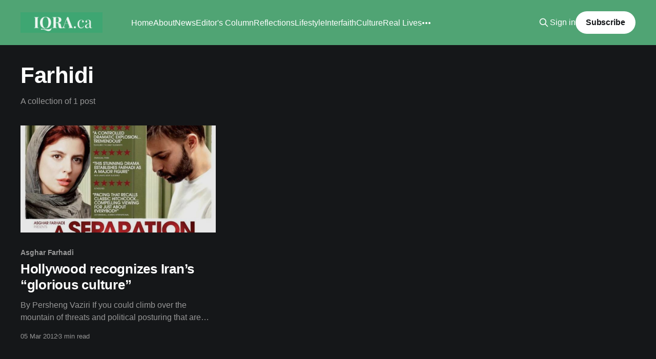

--- FILE ---
content_type: text/html; charset=utf-8
request_url: https://www.iqra.ca/tag/farhidi/
body_size: 3711
content:
<!DOCTYPE html>
<html lang="en" class="dark-mode">
<head>

    <title>Farhidi - Iqra.ca</title>
    <meta charset="utf-8" />
    <meta http-equiv="X-UA-Compatible" content="IE=edge" />
    <meta name="HandheldFriendly" content="True" />
    <meta name="viewport" content="width=device-width, initial-scale=1.0" />
    
    <link rel="preload" as="style" href="https://www.iqra.ca/assets/built/screen.css?v=4c48b4c865" />
    <link rel="preload" as="script" href="https://www.iqra.ca/assets/built/casper.js?v=4c48b4c865" />

    <link rel="stylesheet" type="text/css" href="https://www.iqra.ca/assets/built/screen.css?v=4c48b4c865" />

    <link rel="icon" href="https://www.iqra.ca/content/images/size/w256h256/2021/10/600px.png" type="image/png">
    <link rel="canonical" href="https://www.iqra.ca/tag/farhidi/">
    <meta name="referrer" content="no-referrer-when-downgrade">
    
    <meta property="og:site_name" content="Iqra.ca">
    <meta property="og:type" content="website">
    <meta property="og:title" content="Farhidi - Iqra.ca">
    <meta property="og:url" content="https://www.iqra.ca/tag/farhidi/">
    <meta property="og:image" content="https://www.iqra.ca/content/images/size/w1200/2025/12/Facebook-Cover-1900x600--1-.png">
    <meta property="article:publisher" content="https://www.facebook.com/Iqradotca">
    <meta name="twitter:card" content="summary_large_image">
    <meta name="twitter:title" content="Farhidi - Iqra.ca">
    <meta name="twitter:url" content="https://www.iqra.ca/tag/farhidi/">
    <meta name="twitter:image" content="https://www.iqra.ca/content/images/size/w1200/2025/12/Facebook-Cover-1900x600--1-.png">
    <meta name="twitter:site" content="@Iqraca">
    <meta property="og:image:width" content="1200">
    <meta property="og:image:height" content="444">
    
    <script type="application/ld+json">
{
    "@context": "https://schema.org",
    "@type": "Series",
    "publisher": {
        "@type": "Organization",
        "name": "Iqra.ca",
        "url": "https://www.iqra.ca/",
        "logo": {
            "@type": "ImageObject",
            "url": "https://www.iqra.ca/content/images/2021/09/Copy-of-Simple-Work-LinkedIn-Banner--1-.png"
        }
    },
    "url": "https://www.iqra.ca/tag/farhidi/",
    "name": "Farhidi",
    "mainEntityOfPage": "https://www.iqra.ca/tag/farhidi/"
}
    </script>

    <meta name="generator" content="Ghost 6.13">
    <link rel="alternate" type="application/rss+xml" title="Iqra.ca" href="https://www.iqra.ca/rss/">
    <script defer src="https://cdn.jsdelivr.net/ghost/portal@~2.56/umd/portal.min.js" data-i18n="true" data-ghost="https://www.iqra.ca/" data-key="f5ad1d31ae82a119bd14cdde43" data-api="https://iqra.ghost.io/ghost/api/content/" data-locale="en" crossorigin="anonymous"></script><style id="gh-members-styles">.gh-post-upgrade-cta-content,
.gh-post-upgrade-cta {
    display: flex;
    flex-direction: column;
    align-items: center;
    font-family: -apple-system, BlinkMacSystemFont, 'Segoe UI', Roboto, Oxygen, Ubuntu, Cantarell, 'Open Sans', 'Helvetica Neue', sans-serif;
    text-align: center;
    width: 100%;
    color: #ffffff;
    font-size: 16px;
}

.gh-post-upgrade-cta-content {
    border-radius: 8px;
    padding: 40px 4vw;
}

.gh-post-upgrade-cta h2 {
    color: #ffffff;
    font-size: 28px;
    letter-spacing: -0.2px;
    margin: 0;
    padding: 0;
}

.gh-post-upgrade-cta p {
    margin: 20px 0 0;
    padding: 0;
}

.gh-post-upgrade-cta small {
    font-size: 16px;
    letter-spacing: -0.2px;
}

.gh-post-upgrade-cta a {
    color: #ffffff;
    cursor: pointer;
    font-weight: 500;
    box-shadow: none;
    text-decoration: underline;
}

.gh-post-upgrade-cta a:hover {
    color: #ffffff;
    opacity: 0.8;
    box-shadow: none;
    text-decoration: underline;
}

.gh-post-upgrade-cta a.gh-btn {
    display: block;
    background: #ffffff;
    text-decoration: none;
    margin: 28px 0 0;
    padding: 8px 18px;
    border-radius: 4px;
    font-size: 16px;
    font-weight: 600;
}

.gh-post-upgrade-cta a.gh-btn:hover {
    opacity: 0.92;
}</style>
    <script defer src="https://cdn.jsdelivr.net/ghost/sodo-search@~1.8/umd/sodo-search.min.js" data-key="f5ad1d31ae82a119bd14cdde43" data-styles="https://cdn.jsdelivr.net/ghost/sodo-search@~1.8/umd/main.css" data-sodo-search="https://iqra.ghost.io/" data-locale="en" crossorigin="anonymous"></script>
    
    <link href="https://www.iqra.ca/webmentions/receive/" rel="webmention">
    <script defer src="/public/cards.min.js?v=4c48b4c865"></script>
    <link rel="stylesheet" type="text/css" href="/public/cards.min.css?v=4c48b4c865">
    <script defer src="/public/comment-counts.min.js?v=4c48b4c865" data-ghost-comments-counts-api="https://www.iqra.ca/members/api/comments/counts/"></script>
    <script defer src="/public/member-attribution.min.js?v=4c48b4c865"></script>
    <script defer src="/public/ghost-stats.min.js?v=4c48b4c865" data-stringify-payload="false" data-datasource="analytics_events" data-storage="localStorage" data-host="https://www.iqra.ca/.ghost/analytics/api/v1/page_hit"  tb_site_uuid="ab42dd87-d304-441a-9238-995fd7c1af98" tb_post_uuid="undefined" tb_post_type="null" tb_member_uuid="undefined" tb_member_status="undefined"></script><style>:root {--ghost-accent-color: #50a474;}</style>
    <style>
.author-list,
.author-name,
.post-card-byline-content span:first-of-type {
    display: none;
}
.post-card-byline-content {
    margin-left: 0;
}
</style>

<!-- Global site tag (gtag.js) - Google Analytics -->
<script async src="https://www.googletagmanager.com/gtag/js?id=UA-9094101-1"></script>
<script>
  window.dataLayer = window.dataLayer || [];
  function gtag(){dataLayer.push(arguments);}
  gtag('js', new Date());

  gtag('config', 'UA-9094101-1');
</script>


<script>document.documentElement.classList.add('dark-mode');</script>

</head>
<body class="tag-template tag-farhidi is-head-left-logo has-cover">
<div class="viewport">

    <header id="gh-head" class="gh-head outer">
        <div class="gh-head-inner inner">
            <div class="gh-head-brand">
                <a class="gh-head-logo" href="https://www.iqra.ca">
                        <img src="https://www.iqra.ca/content/images/2021/09/Copy-of-Simple-Work-LinkedIn-Banner--1-.png" alt="Iqra.ca">
                </a>
                <button class="gh-search gh-icon-btn" aria-label="Search this site" data-ghost-search><svg xmlns="http://www.w3.org/2000/svg" fill="none" viewBox="0 0 24 24" stroke="currentColor" stroke-width="2" width="20" height="20"><path stroke-linecap="round" stroke-linejoin="round" d="M21 21l-6-6m2-5a7 7 0 11-14 0 7 7 0 0114 0z"></path></svg></button>
                <button class="gh-burger" aria-label="Main Menu"></button>
            </div>

            <nav class="gh-head-menu">
                <ul class="nav">
    <li class="nav-home"><a href="https://www.iqra.ca/">Home</a></li>
    <li class="nav-about"><a href="https://www.iqra.ca/about/">About</a></li>
    <li class="nav-news"><a href="https://www.iqra.ca/tag/news/">News</a></li>
    <li class="nav-editors-column"><a href="https://www.iqra.ca/tag/Editor/">Editor&#x27;s Column</a></li>
    <li class="nav-reflections"><a href="https://www.iqra.ca/tag/reflections/">Reflections</a></li>
    <li class="nav-lifestyle"><a href="https://www.iqra.ca/tag/lifestyle/">Lifestyle</a></li>
    <li class="nav-interfaith"><a href="https://www.iqra.ca/tag/interfaith/">Interfaith</a></li>
    <li class="nav-culture"><a href="https://www.iqra.ca/tag/culture/">Culture</a></li>
    <li class="nav-real-lives"><a href="https://www.iqra.ca/tag/real-lives/">Real Lives</a></li>
    <li class="nav-environment"><a href="https://www.iqra.ca/tag/Environment/">Environment</a></li>
</ul>

            </nav>

            <div class="gh-head-actions">
                    <button class="gh-search gh-icon-btn" aria-label="Search this site" data-ghost-search><svg xmlns="http://www.w3.org/2000/svg" fill="none" viewBox="0 0 24 24" stroke="currentColor" stroke-width="2" width="20" height="20"><path stroke-linecap="round" stroke-linejoin="round" d="M21 21l-6-6m2-5a7 7 0 11-14 0 7 7 0 0114 0z"></path></svg></button>
                    <div class="gh-head-members">
                                <a class="gh-head-link" href="#/portal/signin" data-portal="signin">Sign in</a>
                                <a class="gh-head-button" href="#/portal/signup" data-portal="signup">Subscribe</a>
                    </div>
            </div>
        </div>
    </header>

    <div class="site-content">
        
<main id="site-main" class="site-main outer">
<div class="inner posts">
    <div class="post-feed">

        <section class="post-card post-card-large">


            <div class="post-card-content">
            <div class="post-card-content-link">
                <header class="post-card-header">
                    <h2 class="post-card-title">Farhidi</h2>
                </header>
                <div class="post-card-excerpt">
                        A collection of 1 post
                </div>
            </div>
            </div>

        </section>

            
<article class="post-card post tag-asghar-farhadi tag-common-ground-news tag-common-ground-news-service tag-culture tag-farhidi tag-iqra tag-iqra-ca tag-islam-canada tag-lifestyle tag-muslim-canada tag-muslims-in-canada tag-the-separation tag-uncategorized">

    <a class="post-card-image-link" href="/2012/hollywood-recognizes-irans-glorious-culture/">

        <img class="post-card-image"
            srcset="/content/images/size/w300/wordpress/2012/03/a-separation-iran.jpg 300w,
                    /content/images/size/w600/wordpress/2012/03/a-separation-iran.jpg 600w,
                    /content/images/size/w1000/wordpress/2012/03/a-separation-iran.jpg 1000w,
                    /content/images/size/w2000/wordpress/2012/03/a-separation-iran.jpg 2000w"
            sizes="(max-width: 1000px) 400px, 800px"
            src="/content/images/size/w600/wordpress/2012/03/a-separation-iran.jpg"
            alt="Hollywood recognizes Iran’s “glorious culture”"
            loading="lazy"
        />


    </a>

    <div class="post-card-content">

        <a class="post-card-content-link" href="/2012/hollywood-recognizes-irans-glorious-culture/">
            <header class="post-card-header">
                <div class="post-card-tags">
                        <span class="post-card-primary-tag">Asghar Farhadi</span>
                </div>
                <h2 class="post-card-title">
                    Hollywood recognizes Iran’s “glorious culture”
                </h2>
            </header>
                <div class="post-card-excerpt">By Persheng Vaziri

If you could climb over the mountain of threats and political posturing that are
part of the language used by the United States, Europe and Iran and look out,
you might see the light of a movie screen. If you set aside the loud clamour in
the</div>
        </a>

        <footer class="post-card-meta">
            <time class="post-card-meta-date" datetime="2012-03-05">05 Mar 2012</time>
                <span class="post-card-meta-length">3 min read</span>
                <script
    data-ghost-comment-count="60b81e98e069a3003b7466d3"
    data-ghost-comment-count-empty=""
    data-ghost-comment-count-singular="comment"
    data-ghost-comment-count-plural="comments"
    data-ghost-comment-count-tag="span"
    data-ghost-comment-count-class-name=""
    data-ghost-comment-count-autowrap="true"
>
</script>
        </footer>

    </div>

</article>

    </div>

    <nav class="pagination">
    <span class="page-number">Page 1 of 1</span>
</nav>

    
</div>
</main>

    </div>

    <footer class="site-footer outer">
        <div class="inner">
            <section class="copyright"><a href="https://www.iqra.ca">Iqra.ca</a> &copy; 2026</section>
            <nav class="site-footer-nav">
                <ul class="nav">
    <li class="nav-contact"><a href="https://www.iqra.ca/ghost/#/editor/page/60b81e98e069a3003b746460">Contact</a></li>
</ul>

            </nav>
            <div class="gh-powered-by"><a href="https://ghost.org/" target="_blank" rel="noopener">Powered by Ghost</a></div>
        </div>
    </footer>

</div>


<script
    src="https://code.jquery.com/jquery-3.5.1.min.js"
    integrity="sha256-9/aliU8dGd2tb6OSsuzixeV4y/faTqgFtohetphbbj0="
    crossorigin="anonymous">
</script>
<script src="https://www.iqra.ca/assets/built/casper.js?v=4c48b4c865"></script>
<script>
$(document).ready(function () {
    // Mobile Menu Trigger
    $('.gh-burger').click(function () {
        $('body').toggleClass('gh-head-open');
    });
    // FitVids - Makes video embeds responsive
    $(".gh-content").fitVids();
});
</script>



</body>
</html>
